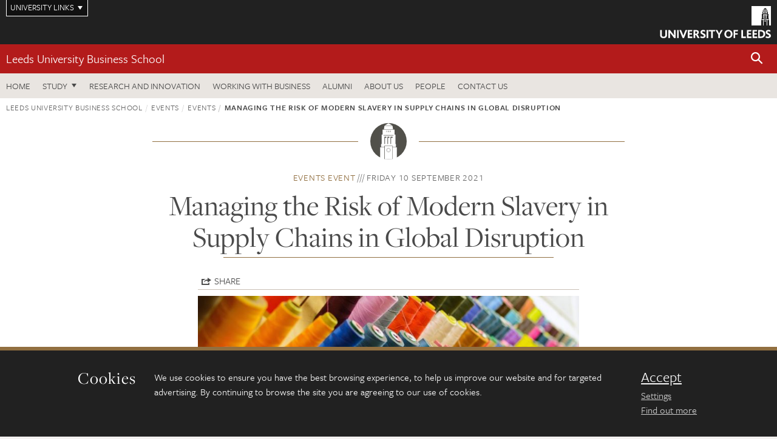

--- FILE ---
content_type: text/html; charset=UTF-8
request_url: https://business.leeds.ac.uk/events/event/731/managing-the-risk-of-modern-slavery-in-supply-chains-in-global-disruption
body_size: 8126
content:
<!DOCTYPE html>
<!--[if IE 8]><html class="no-js lt-ie9" lang="en"><![endif]-->
<!--[if IE 9]><html class="no-js ie9" lang="en"><![endif]-->
<!--[if gt IE 8]><!-->
<html class="no-js" lang="en"><!--<![endif]-->
    <head>
    <meta charset="utf-8">
<meta http-equiv="X-UA-Compatible" content="IE=edge">
<!-- Remove auto number linking-->
<meta name="format-detection" content="telephone=no">
<meta name="viewport" content="width=device-width, initial-scale=1">
<meta name="generator" content="http://www.jadu.co.uk" />
<meta name="robots" content="index,follow" />
<meta name="revisit-after" content="2 days" />
<meta name="author" content="Faculty of Business" />
<meta name="publisher" content="University of Leeds" />
<link rel="canonical" href="https://business.leeds.ac.uk/events0/events/event/731/managing-the-risk-of-modern-slavery-in-supply-chains-in-global-disruption" />


<link rel="schema.dcterms" href="https://purl.org/dc/terms/" />
<meta name="dcterms.creator" content="Lucy Simpson" lang="en" />
<meta name="dcterms.created" content="2021-08-19" lang="en" />
<meta name="dcterms.modified" content="2021-08-19" lang="en" />
<meta name="dcterms.description" content="An Ideas in Practice webinar about managing the risk of modern slavery in supply chains in time of global disruption." lang="en" />
<meta name="dcterms.format" content="text/html" lang="en" />
<meta name="dcterms.identifier" content="https://business.leeds.ac.uk/events/event/731/managing-the-risk-of-modern-slavery-in-supply-chains-in-global-disruption" lang="en" />
<meta name="dcterms.language" content="en" />
<meta name="dcterms.publisher" content="University of Leeds" lang="en" />
<meta name="dcterms.rights" content="Copyright University of Leeds" lang="en" />
<meta name="dcterms.coverage" content="UK" lang="en" />
<meta name="dcterms.title" content="Managing the Risk of Modern Slavery in Supply Chains in Global Disruption" lang="en" />
<meta name="Description" content="An Ideas in Practice webinar about managing the risk of modern slavery in supply chains in time of global disruption." />
<meta name="twitter:card" content="summary" />
<meta name="twitter:title" content="Managing the Risk of Modern Slavery in Supply Chains in Global Disruption" />
<meta name="twitter:description" content="Join our Ideas in Practice webinar, where our expert panel will discuss managing the risk of modern slavery in supply chains in time of global disruption." />
<meta name="twitter:image" content="https://business.leeds.ac.uk/images/shutterstock_596114078_800x400_3.jpg" />
<meta name="twitter:url" content="https://business.leeds.ac.uk/events/event/731/managing-the-risk-of-modern-slavery-in-supply-chains-in-global-disruption" />
<meta property="og:title" content="Managing the Risk of Modern Slavery in Supply Chains in Global Disruption" />
<meta property="og:type" content="website" />
<meta property="og:description" content="Join our Ideas in Practice webinar, where our expert panel will discuss managing the risk of modern slavery in supply chains in time of global disruption." />
<meta property="og:url" content="https://business.leeds.ac.uk/events/event/731/managing-the-risk-of-modern-slavery-in-supply-chains-in-global-disruption" />
<meta property="og:image" content="https://business.leeds.ac.uk/images/shutterstock_596114078_800x400_3.jpg" />




<meta name="eventID" content="731"/>






<!-- Google Tag Manager Husam -->
<script>(function(w,d,s,l,i){w[l]=w[l]||[];w[l].push({'gtm.start':
new Date().getTime(),event:'gtm.js'});var f=d.getElementsByTagName(s)[0],
j=d.createElement(s),dl=l!='dataLayer'?'&l='+l:'';j.async=true;j.src=
'https://www.googletagmanager.com/gtm.js?id='+i+dl;f.parentNode.insertBefore(j,f);
})(window,document,'script','dataLayer','GTM-WJPZM2T');</script>
<!-- End Google Tag Manager -->

<title>    Managing the Risk of Modern Slavery in Supply Chains in Global Disruption | Events | University of Leeds
</title>

<link rel="stylesheet" href="https://use.typekit.net/yos6uow.css">

<!-- Include JS -->
<script src="https://jaducdn.leeds.ac.uk/themes/default/assets/dist/modernizr-custom.js?version=1ca6be4553fdbec3ff48ea961ec12a9f"></script>

<!-- Include Favicon -->
<link rel="icon" type="image/x-icon" href="https://jaducdn.leeds.ac.uk/themes/default/assets/dist/img/favicon.ico" />

<link href="https://jaducdn.leeds.ac.uk/themes/default/assets/dist/theme-default/bootstrap.min.css?version=1ca6be4553fdbec3ff48ea961ec12a9f" rel="stylesheet" type='text/css' media="screen">
<link href="https://jaducdn.leeds.ac.uk/themes/default/assets/dist/theme-default/toolkit.min.css?version=1ca6be4553fdbec3ff48ea961ec12a9f" rel="stylesheet" type='text/css' media="screen">
<link href="https://jaducdn.leeds.ac.uk/themes/default/assets/dist/theme-default/cookies.min.css?version=1ca6be4553fdbec3ff48ea961ec12a9f" rel="stylesheet" type='text/css' media="screen">
<link href="https://jaducdn.leeds.ac.uk/themes/default/assets/dist/theme-default/print.min.css?version=1ca6be4553fdbec3ff48ea961ec12a9f'" rel="stylesheet" media="print">
        </head>
    <body>
<!-- Google Tag Manager (noscript) -->
<noscript><iframe src="https://www.googletagmanager.com/ns.html?id=GTM-WJPZM2T"
height="0" width="0" style="display:none;visibility:hidden"></iframe></noscript>
<!-- End Google Tag Manager (noscript) -->
        <div id="site-container" class="site-container-md">
            <a id="skip-main" href="#main" rel="nofollow">Skip to main content</a>
<div class="quicklinks-outer">

    <div class="masthead-links">
        <button class="masthead-link masthead-link-quicklinks js-quicklinks-toggle" data-toggle="collapse" data-target="#quicklinks" aria-label="Open University quicklinks menu">University links</button>
    </div>   

    <nav id="quicklinks" class="quicklinks collapse" role="navigation">         
        <div class="wrapper-relative">
            <div class="quicklinks-inner">                    
                <div class="tk-row">
                    <div class="col-sm-6 col-md-3">
                                                                                                        <ul class="quicklinks-list">
                                <li class="title">For staff</li>
                                                                    <li><a href="https://leeds365.sharepoint.com/sites/UoL-Intranet">For Staff</a></li>
                                                                    <li><a href="https://forstaff.leeds.ac.uk/forstaff/homepage/375/services">Services A-Z</a></li>
                                                                    <li><a href="https://ses.leeds.ac.uk/">Student Education Service</a></li>
                                                            </ul>
                                                                                                                                        <ul class="quicklinks-list">
                                <li class="title">For students</li>
                                                                    <li><a href="https://minerva.leeds.ac.uk/">Minerva</a></li>
                                                                    <li><a href="https://it.leeds.ac.uk/mobileapps">Mobile apps</a></li>
                                                                    <li><a href="https://students.leeds.ac.uk/">Students</a></li>
                                                            </ul>
                                                                                        </div><div class="col-sm-6 col-md-3">
                                                                                                            <ul class="quicklinks-list">
                                <li class="title">Faculties</li>
                                                                    <li><a href="https://ahc.leeds.ac.uk/">Faculty of Arts, Humanities and Cultures</a></li>
                                                                    <li><a href="https://biologicalsciences.leeds.ac.uk/">Faculty of Biological Sciences</a></li>
                                                                    <li><a href="https://business.leeds.ac.uk/">Faculty of Business</a></li>
                                                                    <li><a href="https://eps.leeds.ac.uk">Faculty of Engineering and Physical Sciences</a></li>
                                                                    <li><a href="https://environment.leeds.ac.uk/">Faculty of Environment</a></li>
                                                                    <li><a href="https://medicinehealth.leeds.ac.uk/">Faculty of Medicine and Health</a></li>
                                                                    <li><a href="https://essl.leeds.ac.uk/">Faculty of Social Sciences</a></li>
                                                                    <li><a href="https://www.leeds.ac.uk/lifelong-learning">Lifelong Learning Centre</a></li>
                                                                    <li><a href="https://www.leeds.ac.uk/language-centre">Language Centre</a></li>
                                                            </ul>
                                                                                        </div><div class="col-sm-6 col-md-3">
                                                                                                            <ul class="quicklinks-list">
                                <li class="title">Other</li>
                                                                    <li><a href="https://business.leeds.ac.uk/stafflist">Staff A-Z</a></li>
                                                                    <li><a href="https://www.leeds.ac.uk/campusmap">Campus map</a></li>
                                                                    <li><a href="https://www.leeds.ac.uk/university-jobs">Jobs</a></li>
                                                                    <li><a href="https://www.leeds.ac.uk/alumni">Alumni</a></li>
                                                                    <li><a href="https://www.leeds.ac.uk/contact">Contacts</a></li>
                                                                    <li><a href="https://library.leeds.ac.uk/">Library</a></li>
                                                                    <li><a href="https://it.leeds.ac.uk/">IT</a></li>
                                                                    <li><a href="https://mymedia.leeds.ac.uk/">VideoLeeds</a></li>
                                                                    <li><a href="https://www.luu.org.uk/">Leeds University Union</a></li>
                                                            </ul>
                                                                                        </div><div class="col-sm-6 col-md-3">
                                                                                                            <ul class="quicklinks-list">
                                <li class="title">Follow us</li>
                                                                    <li><a href="https://www.facebook.com/universityofleeds">Facebook</a></li>
                                                                    <li><a href="https://bsky.app/profile/universityofleeds.bsky.social">Bluesky</a></li>
                                                                    <li><a href="https://www.youtube.com/universityofleeds">YouTube</a></li>
                                                                    <li><a href="https://www.linkedin.com/edu/university-of-leeds-12706">LinkedIn</a></li>
                                                                    <li><a href="https://instagram.com/universityofleeds/">Instagram</a></li>
                                                                    <li><a href="https://medium.com/university-of-leeds">Medium</a></li>
                                                                    <li><a href="https://www.weibo.com/leedsuniversityuk">Weibo</a></li>
                                                                    <li><a href="https://theconversation.com/institutions/university-of-leeds-1122">The Conversation</a></li>
                                                            </ul>
                                                                                        </div><div class="col-sm-6 col-md-3">
                                                                        </div>      
                </div>
            </div>
            <div class="quicklinks-close">
                <button class="icon-font btn-icon js-quicklinks-close" data-toggle="collapse" data-target="#quicklinks">
                    <span class="tk-icon-close" aria-hidden="true"></span>                            
                    <span class="icon-font-text">Close quicklinks</span>
                </button>
            </div>
        </div>
    </nav>

</div>
<!-- $MASTHEAD-->
<header id="masthead" class="masthead" role="banner">

    <div class="navicon">
        <button class="btn-icon" data-state="body-state" data-class="state-navicon-active">Menu</button>
    </div>

    <div class="logo">
                <a class="logo-full" title="University of Leeds homepage" href="//www.leeds.ac.uk/">
            <img class="js-png-svg-uri" data-uri="https://jaducdn.leeds.ac.uk/themes/default/assets/dist/img/uol-logo.svg" src="https://jaducdn.leeds.ac.uk/themes/default/assets/dist/img/uol-logo.png" alt="University of Leeds logo">
        </a>

        <a class="logo-mark" title="University of Leeds homepage" href="//www.leeds.ac.uk/">
            <img class="js-png-svg-uri" data-uri="https://jaducdn.leeds.ac.uk/themes/default/assets/dist/img/uol-logo-mark.svg" src="https://jaducdn.leeds.ac.uk/themes/default/assets/dist/img/uol-logo-mark.png" alt="University of Leeds logo">
        </a>
    </div>

</header>
<!-- /$MASTHEAD-->
<!-- $SITESEARCH-->
<div id="sitesearch" class="site-search collapse">
    <div class="wrapper-pd-xxs">
        <form class="site-search-inner" action="https://business.leeds.ac.uk/site/custom_scripts/search-results.php" role="search">
            <input id="cid" name="cid" type="hidden" value="23">
            <label class="sr-only" for="searchInput">Search</label>
            <input id="searchInput" class="site-search-input" type="search" name="query" placeholder="Search" autocomplete="off">

            <label class="sr-only" for="searchOption">Destination</label>

            <select id="searchOption" class="site-search-select js-action-toggle" name="searchOption">

                <option value="searchSite" selected data-action="https://business.leeds.ac.uk/site/custom_scripts/search-results.php">business site</option>
                <option value="searchAll" data-action="https://business.leeds.ac.uk/site/custom_scripts/search-results.php">All leeds.ac.uk sites</option>

                <!--<optgroup label="Toolkit courses">
                    <option value="UG" data-action="https://courses.leeds.ac.uk/course-search">Undergraduate</option>
                    <option value="PGT" data-action="https://courses.leeds.ac.uk/course-search">Postgraduate taught</option>
                    <option value="PGR" data-action="https://courses.leeds.ac.uk/course-search">Postgraduate research</option>
                </optgroup>-->

            </select>

            <input class="site-search-submit btn btn-primary" type="submit" value="Search">
        </form>
    </div>
</div>
<!-- /$SITESEARCH-->
<div id="quicksearch" class="wrapper-lg wrapper-pd wrapper-relative">
    <div class="quick-search">

    </div>
</div><!-- $LOCALHEADER-->
<div class="local-header">
    <div class="wrapper-pd-xs">
        <div class="local-header-inner">
            <div class="local-header-title" role="navigation" aria-label="Home page link">

                                                                                                
                                    <a href="//business.leeds.ac.uk">Leeds University Business School</a>
                            </div>
            <div class="local-header-search">
                            <button class="icon-font sm-toggle-search btn-icon js-site-search-toggle" data-toggle="collapse" data-target="#sitesearch" role="button" aria-label="Open site search">
                    <span class="site-search-btn" aria-hidden="true"></span>
                    <span class="icon-font-text">Search</span>
                </button>
            </div>
        </div>
    </div>
</div>
<!-- /$LOCALHEADER-->
<nav id="tk-nav-priority" class="tk-nav tk-nav-priority" role="navigation">
    <div class="wrapper-relative">
        <div class="tk-nav-header">
            <button class="btn-icon btn-menu" data-state="body-state" data-class="state-navicon-active">Close</button>
        </div>
        <div class="tk-nav-inner">
          <ul class="tk-nav-list tk-nav-list-primary">
                                    <li><a href="//business.leeds.ac.uk">Home</a></li>
                
                
                                                                                                                    
                                                                <li class="tk-nav-dropdown tk-nav-dropdown--items-5">
                            <a href="#drop_01" rel="nofollow">Study</a>
                                                <ul id="drop_01">
                                                                                                            <li><a href="//business.leeds.ac.uk/undergraduate">Undergraduate</a></li>
                                                                            <li><a href="//business.leeds.ac.uk/masters">Masters</a></li>
                                                                            <li><a href="//business.leeds.ac.uk/leeds-mba">The Leeds MBA</a></li>
                                                                            <li><a href="//business.leeds.ac.uk/research-degrees">Research degrees</a></li>
                                                                            <li><a href="//business.leeds.ac.uk/executive-education">Executive education</a></li>
                                                                                                </ul>
                        </li>
                
                                                        <li><a href="https://business.leeds.ac.uk/research-innovation">Research and innovation</a></li>
                                        <li><a href="https://business.leeds.ac.uk/working-with-business">Working with business</a></li>
                                        <li><a href="https://business.leeds.ac.uk/alumni">Alumni</a></li>
                                        <li><a href="https://business.leeds.ac.uk/about-us">About us</a></li>
                                        <li><a href="https://business.leeds.ac.uk/stafflist">People</a></li>
                                        <li><a href="https://business.leeds.ac.uk/faculty/doc/contact-us">Contact us</a></li>
                            </ul>
        </div>
    </div>
</nav>
            <main id="main" class="main" role="main">
                <div>
                                        
  <div class="wrapper-pd-xs">
    <div class="breadcrumb-responsive">
        <ol class="breadcrumb">
                                                                      <li><a href="//business.leeds.ac.uk">Leeds University Business School</a></li>
                                                                                                          <li><a href="//business.leeds.ac.uk/events">Events</a></li>
                                                                                                          <li><a href="//business.leeds.ac.uk/events0/events">Events</a></li>
                                                                              <li class="active">Managing the Risk of Modern Slavery in Supply Chains in Global Disruption</li>
                                    </ol>
    </div>
</div>
    <div class="wrapper-sm wrapper-pd text-center">
        <div class="rule-image rule-image-sm">
            <span style="background-image:url('[data-uri]')"></span>
        </div>
        <p class="heading-related">
            <span class="name-divider"><a href="//business.leeds.ac.uk/events?categoryID=&sub_categoryID=23">Events event</a></span>
            <span class=""><time datetime=2021-09-10>Friday 10 September 2021 </time></span>
        </p>
        <h1 class="heading-underline">Managing the Risk of Modern Slavery in Supply Chains in Global Disruption</h1>
    </div>
    <!-- ./wrapper-sm -->

    <div class="wrapper-xs wrapper-pd">

        <div class="social-share" id="social-share">
            <button class="btn-icon social-toggle" data-toggle="toggle" data-target="#social-share">Share</button>
            <div class="social-links">
                <a href="#" rel="nofollow" data-type="twitter" data-url="http://business.leeds.ac.uk/events0/events/event/731/managing-the-risk-of-modern-slavery-in-supply-chains-in-global-disruption" data-description="Managing the Risk of Modern Slavery in Supply Chains in Global Disruption" data-via="twitter" class="js-pretty-social"><span class="icon-font-text">Twitter</span><span class="tk-icon-social-twitter"></span></a>

                <a href="#" rel="nofollow" data-type="facebook" data-url="http://business.leeds.ac.uk/events0/events/event/731/managing-the-risk-of-modern-slavery-in-supply-chains-in-global-disruption" data-title="Managing the Risk of Modern Slavery in Supply Chains in Global Disruption" data-description="Join our Ideas in Practice webinar, where our expert panel will discuss managing the risk of modern slavery in supply chains in time of global disruption." data-media="http://business.leeds.ac.uk/images/shutterstock_596114078_800x400_3.jpg" class="js-pretty-social"><span class="icon-font-text">Facebook</span><span class="tk-icon-social-facebook"></span></a>

                <a href="#" rel="nofollow" data-type="linkedin" data-url="http://business.leeds.ac.uk/events0/events/event/731/managing-the-risk-of-modern-slavery-in-supply-chains-in-global-disruption" data-title="Managing the Risk of Modern Slavery in Supply Chains in Global Disruption" data-description="Join our Ideas in Practice webinar, where our expert panel will discuss managing the risk of modern slavery in supply chains in time of global disruption." data-via="linkedin" data-media="http://business.leeds.ac.uk/images/shutterstock_596114078_800x400_3.jpg" class="js-pretty-social"><span class="icon-font-text">Linkedin</span><span class="tk-icon-social-linkedin"></span></a>
            </div>
            <hr>
        </div>

                    <div class="rs-img rs-img-2-1 featured-img" style="background-image: url('//business.leeds.ac.uk/images/resized/750x375-0-0-1-80-shutterstock_596114078_800x400_3.jpg');">
                <img src="//business.leeds.ac.uk/images/resized/750x375-0-0-1-80-shutterstock_596114078_800x400_3.jpg" alt="Textile-industry-colourful-threads-800x400">
            </div>
        
        <div class="island island-featured">
            <ul class="list-facts">
                <li><strong>Date</strong>: Friday 10 September 2021, 10:00 &ndash; 11:30                </li>
                <li><strong>Location</strong>: Online</li>
                                                    <li><strong>Type</strong>: Ideas in Practice, Online</li>
                                <li><strong>Cost</strong>: Free</li>
                <li class="hide-no-js"><strong>Download</strong>: <a href="#" class="js-download-event" rel="nofollow">Outlook, iCal</a></li>
            </ul>
        </div>

        <div class="cms">
            <h4>Join our Ideas in Practice webinar, where our expert panel will discuss managing the risk of modern slavery in supply chains in time of global disruption.</h4>
            <h2><a href="https://www.eventbrite.co.uk/e/managing-the-risk-of-modern-slavery-in-supply-chains-in-global-disruption-registration-166807570935" target="_blank">Please register your place&nbsp;here.</a></h2>

<p>COVID-19 and the associated lockdowns disrupted business across the globe. Industries with complex globalised supply chains, such as fashion, had their operations tested as never before. Attention has focussed on production and distribution challenges, but what impact did COVID-19 have on the management of risks such as modern slavery within supply chains?</p>

<p>In this&nbsp;<a href="https://business.leeds.ac.uk/research-innovation/doc/ideas-practice" rel="nofollow noopener noreferrer" target="_blank">Ideas in Practice</a>&nbsp;webinar, we share insights from recent research looking at the response of UK fashion brands to the COVID-19 crisis, actions of suppliers within Indian supply chains and the tensions that the crisis exacerbates in balancing risks for buyers and suppliers alike.</p>

<p>A panel of experts then share their views on the lessons learned from the COVID-19 crisis to improve the management of the risks of modern slavery within extended supply chains across various industries. What has responding to the crisis taught us about risk management, resilience and relationships with suppliers?</p>

<p>A facilitated discussion provides an opportunity for delegates to pose questions to the panel and to share good practice from different sectors.</p>

        </div>
        <!-- ./cms -->

    </div>
    <!-- ./wrapper-xs -->


    <!-- Related events -->
            <div class="island island-lg skin-bg-module">
            <div class="wrapper-md wrapper-pd">

                <div class="divider-header">
                    <h4 class="divider-header-heading divider-header-heading-underline">Related events</h4>
                     <p class="divider-header-action"><a href="https://business.leeds.ac.uk/events?categoryID=&sub_categoryID=23">See all Events events</a></p>
                </div>

                                                                                                                                                            
                <div class="tk-row equalize">
                                        <div class="col-xs-12 col-sm-4">
                        <div class="card-flat card-stacked-sm skin-box-white skin-bd-b">
                                                        <div class="card-content equalize-inner">
                                <h3 class="heading-link-alt"><a href="//business.leeds.ac.uk/events0/events/event/1114/beijing-alumni-event-how-ai-is-reshaping-corporate-decision-making">Beijing alumni event: How AI is Reshaping Corporate Decision-Making</a></h3>
                                <p class="heading-related"><a href="//business.leeds.ac.uk/events?categoryID=&sub_categoryID=23">Events</a> - Friday 23 January 2026</p>
                            </div>
                        </div>
                    </div>
                                        <div class="col-xs-12 col-sm-4">
                        <div class="card-flat card-stacked-sm skin-box-white skin-bd-b">
                                                        <div class="card-content equalize-inner">
                                <h3 class="heading-link-alt"><a href="//business.leeds.ac.uk/events0/events/event/1115/shanghai-alumni-event-how-ai-is-reshaping-corporate-decision-making">Shanghai alumni event: How AI is Reshaping Corporate Decision-Making</a></h3>
                                <p class="heading-related"><a href="//business.leeds.ac.uk/events?categoryID=&sub_categoryID=23">Events</a> - Saturday 24 January 2026</p>
                            </div>
                        </div>
                    </div>
                                        <div class="col-xs-12 col-sm-4">
                        <div class="card-flat card-stacked-sm skin-box-white skin-bd-b">
                                                        <div class="card-content equalize-inner">
                                <h3 class="heading-link-alt"><a href="//business.leeds.ac.uk/events0/events/event/1116/guangzhou-alumni-event-how-ai-is-reshaping-corporate-decision-making">Guangzhou alumni event: How AI is Reshaping Corporate Decision-Making</a></h3>
                                <p class="heading-related"><a href="//business.leeds.ac.uk/events?categoryID=&sub_categoryID=23">Events</a> - Friday 30 January 2026</p>
                            </div>
                        </div>
                    </div>
                                    </div>

            </div>
        </div>
    
                </div>
            </main>
            <div class="back-top">
    <a data-toggle="scroll" href="#site-container" rel="nofollow">Back to top</a>
</div>                
            <footer class="site-footer" role="contentinfo">
    <div class="site-footer-upper">
        <div class="wrapper-pd">
            <div class="site-footer-upper-logos">
                            </div>
            <div class="footer-social">
                                    <h2 class="hide-accessible">Social media links</h2>
                                            <a href="https://www.facebook.com/LeedsUniversityBusinessSchool/" title="Go to Facebook page"><span class="icon-font-text">Facebook</span><span class="tk-icon tk-icon-social-facebook"></span></a>                    
                                            <a href="https://www.linkedin.com/school/leeds-university-business-school/" title="Go to LinkedIn page"><span class="icon-font-text">LinkedIn</span><span class="tk-icon tk-icon-social-linkedin"></span></a>                    
                                            <a href="https://www.youtube.com/c/LeedsUniversityBusinessSchool" title="Go to YouTube page"><span class="icon-font-text">YouTube</span><span class="tk-icon tk-icon-social-youtube"></span></a>                    
                                            <a href="https://www.flickr.com/photos/66003587@N06/sets/" title="Go to Flickr page"><span class="icon-font-text">Flickr</span><span class="tk-icon tk-icon-social-flickr"></span></a>                    
                                            <a href="https://www.weibo.com/leedsuniversityuk" title="Go to Weibo page"><span class="icon-font-text">Weibo</span><span class="tk-icon tk-icon-social-weibo"></span></a>                    
                                            <a href="https://www.instagram.com/leedsunibschool/" title="Go to Instagram page"><span class="icon-font-text">Instagram</span><span class="tk-icon tk-icon-social-instagram"></span></a>                    
                                                </div>
        </div>
    </div>
    
    <div class="site-footer-middle p-t-md p-b-md">
        <div class="wrapper-pd">
            <nav role="navigation">
                <div class="tk-row">
                     <div class="col-sm-6 col-md-3">
                                                                                                        <ul class="quicklinks-list">
                                <li class="title">Business School departments</li>
                                                                    <li><a href="https://business.leeds.ac.uk/departments-accounting-finance">Accounting and Finance</a></li>
                                                                    <li><a href="https://business.leeds.ac.uk/departments-analytics-technology-operations">Analytics, Technology and Operations</a></li>
                                                                    <li><a href="https://business.leeds.ac.uk/departments-economics">Economics</a></li>
                                                                    <li><a href="https://business.leeds.ac.uk/departments-international-business">International Business</a></li>
                                                                    <li><a href="https://business.leeds.ac.uk/departments-management-organisations">Management and Organisations</a></li>
                                                                    <li><a href="https://business.leeds.ac.uk/departments-marketing">Marketing</a></li>
                                                                    <li><a href="https://business.leeds.ac.uk/departments-people-work-employment">People, Work and Employment</a></li>
                                                            </ul>
                                                                                        </div><div class="col-sm-6 col-md-3">
                                                                                                            <ul class="quicklinks-list">
                                <li class="title">Quicklinks</li>
                                                                    <li><a href="https://business.leeds.ac.uk/dir/research-blog">Research and innovation blog</a></li>
                                                                    <li><a href="https://www.flickr.com/photos/66003587@N06/sets/">Flickr</a></li>
                                                            </ul>
                                                                                        </div><div class="col-sm-6 col-md-3">
                                                                                                            <ul class="quicklinks-list">
                                <li class="title">For staff</li>
                                                                    <li><a href="https://forstaff.leeds.ac.uk/forstaff/homepage/375/services">Services A-Z</a></li>
                                                                    <li><a href="https://business.leeds.ac.uk/stafflist">Staff A-Z</a></li>
                                                                    <li><a href="https://leeds365.sharepoint.com/sites/LeedsUniversityBusinessSchool">Staff intranet</a></li>
                                                            </ul>
                                                                                                                                        <ul class="quicklinks-list">
                                <li class="title">For students</li>
                                                                    <li><a href="https://minerva.leeds.ac.uk/">Minerva</a></li>
                                                                    <li><a href="https://students.leeds.ac.uk/">Students</a></li>
                                                            </ul>
                                                                                        </div><div class="col-sm-6 col-md-3">
                                                                                                            <ul class="quicklinks-list">
                                <li class="title">University links</li>
                                                                    <li><a href="https://www.leeds.ac.uk/university-jobs">Jobs</a></li>
                                                                    <li><a href="https://www.leeds.ac.uk/term-dates">Term dates</a></li>
                                                                    <li><a href="https://www.leeds.ac.uk/campusmap">Campus map</a></li>
                                                                    <li><a href="https://www.leeds.ac.uk/about/doc/find-us">Find us</a></li>
                                                                    <li><a href="https://www.leeds.ac.uk/alumni">Alumni</a></li>
                                                            </ul>
                                                                                                        <!-- <ul class="quicklinks-list">
                            <li class="title">Site map</li>
                            <li><a href="//business.leeds.ac.uk/news/">News</a></li>
                            <li><a href="//business.leeds.ac.uk/events/">Events</a></li>    
                            <li><a href="//business.leeds.ac.uk/student-and-alumni-profiles/">Student and alumni profile</a></li>
                            <li><a href="//business.leeds.ac.uk/short-courses/">Short courses</a></li>    
                            <li><a href="//business.leeds.ac.uk/scholarships/">Scholarships</a></li>
                            <li><a href="//business.leeds.ac.uk/stafflist/">Staff list</a></li>
                        </ul> -->
                    </div>
                </div>
            </nav>
        </div>
    </div>

    <div class="site-footer-lower">
        <div class="wrapper-pd">
            <nav role="navigation">
                <ul class="nav">
                    <li>&copy; 2025 University of Leeds, Leeds, LS2 9JT</li>
                    <li><a href="//www.leeds.ac.uk/termsandconditions">Terms and conditions</a></li>
                    <li><a href="//www.leeds.ac.uk/accessibility">Accessibility</a></li>
                    <li><a href="//business.leeds.ac.uk/privacy">Privacy and cookies</a></li>
                    <li><a href="//www.leeds.ac.uk/foi">Freedom of information</a></li>
                </ul>
            </nav>
        </div>
    </div>
</footer>

        </div><!-- /$SITE-CONTAINER-->

        <script>var GALAXY_SHORTCUT = "/business";var PROTOCOL = "https://";var DOMAIN = "business.leeds.ac.uk";var SECURE_SERVER = "https://production2.leeds.ac.uk/business";var SECURE_JADU_PATH = "https://production2.leeds.ac.uk/business/jadu";var USE_TAXONOMY = "";var ASSIGN_ADMINISTRATOR_VIEW = "false";var TAXONOMY_NAME = "IPSV";var BESPOKE_CATEGORY_LIST_NAME = "GalaxiesCL";var is_IIS = "";var PHOTON_ENABLED = "";var EDITOR_IMAGE_PASTE = "1";var LOCAL_FE_DOMAIN = "business.leeds.ac.uk";var SECURE_BLOG_PATH = "";var DATE_INPUT_DAY_MONTH_ORDER = "";var LOCAL_DOMAINS = new Array();LOCAL_DOMAINS[0] = "production2.leeds.ac.uk/business";</script><script>
            var AJAX_NEWS_EVENTS = "/site/ajax/ajax-news-events.php";
            var AJAX_RES_OPPS = "/site/custom_scripts/research-opportunities-index.php";
            var SEARCH_RESULTS = "/site/custom_scripts/search-results.php";</script>

<script src="https://code.jquery.com/jquery-3.7.1.min.js"></script>
<script src="https://jaducdn.leeds.ac.uk/themes/default/assets/dist/script.min.js?version=1ca6be4553fdbec3ff48ea961ec12a9f"></script>
<script src="https://jaducdn.leeds.ac.uk/themes/default/assets/jadu/dev.min.js?version=1ca6be4553fdbec3ff48ea961ec12a9f"></script>
        <script src="https://jaducdn.leeds.ac.uk/themes/default/assets/dist/cookies.min.js?version=1ca6be4553fdbec3ff48ea961ec12a9f"></script>
<script>
    if(typeof cookieConsent !== "undefined"){
        //Cookies compliance
        cookieConsent.init({
            url: '//business.leeds.ac.uk/privacy/',
            google: true,
            facebook: true
        });
    }
</script>
        
<script type="text/javascript">
    (function(){
        var icsDownload = ics();
        icsDownload.addEvent("Managing the Risk of Modern Slavery in Supply Chains in Global Disruption", "Join our Ideas in Practice webinar, where our expert panel will discuss managing the risk of modern slavery in supply chains in time of global disruption.", "Online", "09/10/2021 10:00:00", "09/10/2021 11:30:00");
        $('.js-download-event').click(function(){
            icsDownload.download('Managing the Risk of Modern Slavery in Supply Chains in Global Disruption');
            return false;
        });

    }());
</script>


            </body>
</html>
